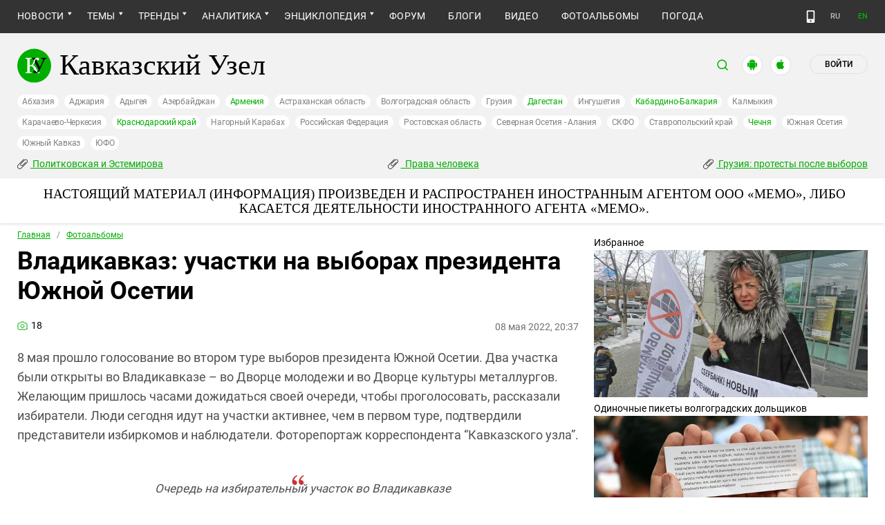

--- FILE ---
content_type: image/svg+xml
request_url: https://www.caucasianknot.com/assets/redesign/quotes-320c5b1a7f7146b9bea52c54093d02e748809ef29f93ff8d46f82caa296c28e0.svg
body_size: 418
content:
<svg xmlns="http://www.w3.org/2000/svg" version="1.1" xmlns:xlink="http://www.w3.org/1999/xlink" x="0" y="0" viewBox="0 0 24 24" style="enable-background:new 0 0 512 512" xml:space="preserve" class=""><g transform="matrix(1.2899999999999994,0,0,1.2899999999999994,-3.489905264377585,-3.47321073055266)"><g fill-rule="evenodd" clip-rule="evenodd"><path d="M9.6 4.8C5.8 7.2 3.7 10 3.3 13.3c-.7 5 3.8 7.4 6.1 5.2s.9-5-.7-5.8C7 12 6 12.3 6.2 11.2c.2-1 2.5-3.8 4.6-5.2.1-.1.2-.3.1-.5-.1-.1-.3-.3-.5-.7-.3-.2-.6-.2-.8 0zM19.5 4.8c-3.8 2.4-5.9 5.2-6.3 8.4-.7 5 3.8 7.4 6.1 5.2s.9-5-.7-5.8-2.6-.5-2.5-1.5c.2-1 2.5-3.8 4.6-5.2.1-.1.2-.3.1-.5-.1-.1-.3-.3-.5-.7-.3-.1-.5-.1-.8.1z" fill="#cc3333" opacity="1" data-original="#000000" class=""></path></g></g></svg>

--- FILE ---
content_type: image/svg+xml
request_url: https://www.caucasianknot.com/assets/redesign/arrow_glr-dbf269a9d72e03a5fe58160d6a66b218a52a36a76e2d54e91f0ecd26b9cccdb1.svg
body_size: 234
content:
<svg width="40" height="40" viewBox="0 0 40 40" fill="none" xmlns="http://www.w3.org/2000/svg">
<g id="arrow">
<rect width="40" height="40" rx="20" transform="matrix(-1 0 0 1 40 0)" fill="#00AE00"/>
<path id="Vector" d="M22 26L16 20L22 14" stroke="white" stroke-width="2" stroke-linecap="round" stroke-linejoin="round"/>
</g>
</svg>


--- FILE ---
content_type: image/svg+xml
request_url: https://www.caucasianknot.com/assets/redesign/photo-6aa7d0f727646e9967c15f750f0bcf5a97775f3d6bf0a6fbded6b72528236daf.svg
body_size: 416
content:
<svg xmlns="http://www.w3.org/2000/svg" width="15" height="13" viewBox="0 0 15 13" fill="none">
  <path d="M14 10.7778C14 11.1019 13.8755 11.4128 13.6539 11.642C13.4322 11.8712 13.1316 12 12.8182 12H2.18182C1.86838 12 1.56778 11.8712 1.34615 11.642C1.12451 11.4128 1 11.1019 1 10.7778V4.05556C1 3.7314 1.12451 3.42052 1.34615 3.19131C1.56778 2.9621 1.86838 2.83333 2.18182 2.83333H4.54545L5.72727 1H9.27273L10.4545 2.83333H12.8182C13.1316 2.83333 13.4322 2.9621 13.6539 3.19131C13.8755 3.42052 14 3.7314 14 4.05556V10.7778Z" stroke="#00AE00" stroke-linecap="round" stroke-linejoin="round"/>
  <path d="M7.5 9.55556C8.8054 9.55556 9.86364 8.46114 9.86364 7.11111C9.86364 5.76108 8.8054 4.66667 7.5 4.66667C6.1946 4.66667 5.13636 5.76108 5.13636 7.11111C5.13636 8.46114 6.1946 9.55556 7.5 9.55556Z" stroke="#00AE00" stroke-linecap="round" stroke-linejoin="round"/>
</svg>